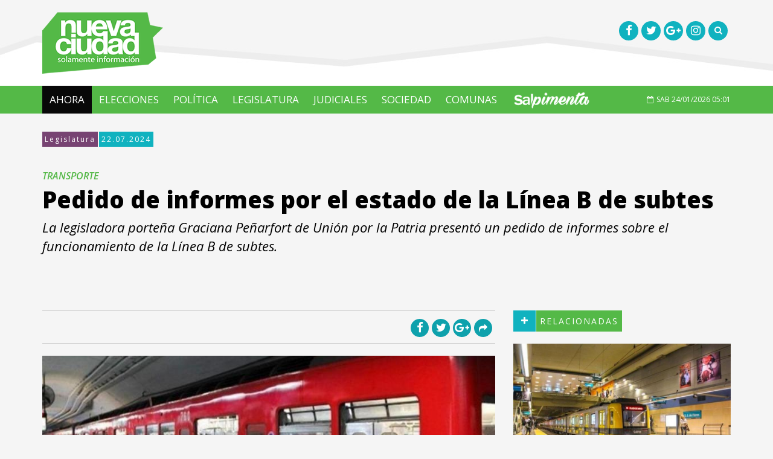

--- FILE ---
content_type: text/html; charset=iso-8859-1
request_url: https://www.nueva-ciudad.com.ar/notas/202407/54355-pedido-de-informes-por-el-estado-de-la-linea-b-de-subtes.html
body_size: 8483
content:
<!DOCTYPE html>
<html lang="es">
	<head>
		<title>Pedido de informes por el estado de la L&iacute;nea B de subtes - Nueva Ciudad</title>
		<meta charset="iso-8859-1">
		<!--[if IE]>
			<meta http-equiv='X-UA-Compatible' content='IE=edge,chrome=1'>
		<![endif]-->
		<meta name="viewport" content="width=device-width, initial-scale=1.0, maximum-scale=1.0" />
		<link href="/public/css/all-stylesheets.css" rel="stylesheet">
		<link href="/public/css/header-center-align.css" rel="stylesheet">
		<link rel="stylesheet" href="/public/js/bxslider/jquery.bxslider.css" type="text/css" />
		<!-- HTML5 shim and Respond.js for IE8 support of HTML5 elements and media queries -->
		<!-- WARNING: Respond.js doesn't work if you view the page via file:// -->
		<!--[if lt IE 9]>
		<script src="https://oss.maxcdn.com/html5shiv/3.7.2/html5shiv.min.js"></script>
		<script src="https://oss.maxcdn.com/respond/1.4.2/respond.min.js"></script>
		<![endif]-->		
		<!-- Favicons -->
		<link rel="shortcut icon" href="/public/images/icons/favicon/favicon.png">
		<link rel="apple-touch-icon" href="/public/images/icons/favicon/apple-touch-icon.png">
		<link rel="apple-touch-icon" sizes="72x72" href="/public/images/icons/favicon/apple-touch-icon-72x72.png">
		<link rel="apple-touch-icon" sizes="114x114" href="/public/images/icons/favicon/apple-touch-icon-114x114.png">
		<!-- jQuery (necessary for Bootstrap's JavaScript plugins) --> 
		<script src="/public/js/jquery-1.11.1/jquery.min.js"></script> 
		<script src="/js/share.js"></script> 
		<!--<script src="/js/imgcentering.js"></script>--> 
		<meta property="og:image" content="https://www.nueva-ciudad.com.ar/advf/imagenes/editadas/669e5539d905c_600x366.jpg"/> <meta property="og:title" content="Pedido de informes por el estado de la Línea B de subtes"/> <meta property="og:description" content="La legisladora porteña Graciana Peñarfort  de Unión por la Patria presentó un pedido de informes sobre el funcionamiento de la Línea B de subtes.

"/> <meta property="og:url" content="https://www.nueva-ciudad.com.ar/notas/202407/54355-pedido-de-informes-por-el-estado-de-la-linea-b-de-subtes.html"/> 		<meta name="twitter:card" content="summary_large_image">
		<meta name="twitter:site" content="@nciudad">
		<meta name="twitter:creator" content="@nciudad">
		<meta name="twitter:image" content="https://www.nueva-ciudad.com.ar/advf/imagenes/editadas/669e5539d905c_600x366.jpg"/> <meta name="twitter:title" content="Pedido de informes por el estado de la L&amp;iacute;nea B de subtes"/> <meta name="twitter:description" content="La legisladora porte&amp;amp;amp;ntilde;a Graciana Pe&amp;amp;amp;ntilde;arfort  de Uni&amp;amp;amp;oacute;n por la Patria present&amp;amp;amp;oacute; un pedido de informes sobre el funcionamiento de la L&amp;amp;amp;iacute;nea B de subtes.

"/> <meta name="twitter:url" content="https://www.nueva-ciudad.com.ar/notas/202407/54355-pedido-de-informes-por-el-estado-de-la-linea-b-de-subtes.html"/> 		<script>
		  (function(i,s,o,g,r,a,m){i['GoogleAnalyticsObject']=r;i[r]=i[r]||function(){
		  (i[r].q=i[r].q||[]).push(arguments)},i[r].l=1*new Date();a=s.createElement(o),
		  m=s.getElementsByTagName(o)[0];a.async=1;a.src=g;m.parentNode.insertBefore(a,m)
		  })(window,document,'script','//www.google-analytics.com/analytics.js','ga');

		  ga('create', 'UA-26886573-1', 'auto');
		  ga('send', 'pageview');

		</script>

		<!-- Start Alexa Certify Javascript -->
		<script type="text/javascript">
		_atrk_opts = { atrk_acct:"MbRhn1a4KM10Io", domain:"nueva-ciudad.com.ar",dynamic: true};
		(function() { var as = document.createElement('script'); as.type = 'text/javascript'; as.async = true; as.src = "https://d31qbv1cthcecs.cloudfront.net/atrk.js"; var s = document.getElementsByTagName('script')[0];s.parentNode.insertBefore(as, s); })();
		</script>
		<noscript><img src="https://d5nxst8fruw4z.cloudfront.net/atrk.gif?account=MbRhn1a4KM10Io" style="display:none" height="1" width="1" alt="" /></noscript>
		<!-- End Alexa Certify Javascript -->  

		<script type="text/javascript">var _sf_startpt=(new Date()).getTime()</script>

		<link rel="alternate" type="application/rss+xml" title="Nueva Ciudad - Ultimas Noticias - Feed" href="https://www.nueva-ciudad.com.ar/feed/ultimasnoticias.xml" />
		
		<script async src="//pagead2.googlesyndication.com/pagead/js/adsbygoogle.js"></script>
<script>
     (adsbygoogle = window.adsbygoogle || []).push({
          google_ad_client: "ca-pub-8467299698306997",
          enable_page_level_ads: true
     });
</script>
	</head>
	<body>

		<div id="fb-root"></div>
		<script>(function(d, s, id) {
		  var js, fjs = d.getElementsByTagName(s)[0];
		  if (d.getElementById(id)) return;
		  js = d.createElement(s); js.id = id;
		  js.src = "//connect.facebook.net/es_LA/sdk.js#xfbml=1&version=v2.0";
		  fjs.parentNode.insertBefore(js, fjs);
		}(document, 'script', 'facebook-jssdk'));</script>

		<!-- HEADER STARTS
			========================================================================= -->
		<header>



			<!-- LOGO STARTS -->
			<div class="container">
				<div class="row">
					<div class="col-lg-6 col-md-6 col-sm-6 col-xs-6 logo"><a href="/"><img src="/public/images/logo.png" alt=""></a></div>
                    <div class="col-lg-6 col-md-6 col-sm-6 col-xs-6 socials">
                        <ul>
                        	<li><a href="https://www.facebook.com/NuevaCiudad" target="_blank"><i class="fa fa-facebook fa-lg"></i></a></li>
                            <li><a href="https://twitter.com/nciudad/" target="_blank"><i class="fa fa-twitter fa-lg"></i></a></li>
                            <li><a href="https://plus.google.com/u/0/+Nueva-ciudadAr" target="_blank"><i class="fa fa-google-plus fa-lg"></i></a></li>
                            <li><a href="https://instagram.com/nueva_ciudad/" target="_blank"><i class="fa fa-instagram fa-lg"></i></a></li>
                            <li><a href="#" onclick="showhide()"><i class="fa fa-search"></i></a></li>
                        </ul>
                        <div class="row">
						<div class="col-lg-12">
							<div id="search" style="display:none;">
								<form  action="/buscador.php" id="cse-search-box" >
										<input type="hidden" name="cx" value="018115852846519507478:osv8suofehc" />
										<input type="hidden" name="cof" value="FORID:11" />
										<input type="hidden" name="ie" value="ISO-8859-1" />
										<input type="search"  class="form-control" placeholder="Buscar..." name="q" id="q" />
										<a href="javascript:void(0);" onclick="showhide()"><i class="fa fa-times-circle"></i></a>
								</form>
							</div>
						</div>
					</div>
                    </div>
				</div>
			</div>
			<!-- LOGO ENDS -->
		</header>
		<!-- /. HEADER ENDS
			========================================================================= -->
		<!-- MOBILE MENU BUTTON STARTS
			========================================================================= -->
		<div id="mobile-header">
			<a id="responsive-menu-button" href="#sidr-main"><span class="icon-bar"></span> <span class="icon-bar"></span> <span class="icon-bar"></span></a>
		</div>
		<!-- /. MOBILE MENU BUTTON ENDS
			========================================================================= -->
		<!-- NAVIGATION STARTS
			========================================================================= -->
		<nav id="navigation">
			<div class="navbar yamm navbar-inverse" role="navigation">
				<div class="container">
					<div class="row">
						<div class="col-lg-12">
							<div class="navbar-header">								
								<button type="button" class="navbar-toggle" data-toggle="collapse" data-target=".navbar-collapse" > <span class="sr-only">Toggle navigation</span> <span class="icon-bar"></span> <span class="icon-bar"></span> <span class="icon-bar"></span> </button>						
							</div>
							<div class="collapse navbar-collapse">
								<ul class="nav navbar-nav">
																		<li class="active">
										<a href="/">Ahora</a>
										<!--<a class="dropdown-caret dropdown-toggle" data-hover="dropdown" ><b class="caret hidden-xs"></b></a> -->
									</li>
																			<li><a href="/temas/100-elecciones">ELECCIONES </a></li>
																			<li><a href="/temas/44-politica">POLíTICA</a></li>
																			<li><a href="/temas/62-legislatura">LEGISLATURA</a></li>
																			<li><a href="/temas/41-judiciales">JUDICIALES</a></li>
																			<li><a href="/temas/42-sociedad">SOCIEDAD</a></li>
																			<li><a href="/temas/34-comunas">COMUNAS</a></li>
																		<li class="menudesktop"><a href="/#salpimenta"><img src="/public/images/salpimenta-logo.png" height="30"></a></li>
									<li class="menumobile" style="display:none;"><a href="/#salpimenta" onclick="javascript:closesidr();" ><img src="/public/images/salpimenta-logo-mobile.png" height="30"></a></li>
								</ul>
								<!-- Date Starts -->
								<div class="fecha pull-right">                                    
									<p><i class="fa fa-calendar-o"></i>SAB 24/01/2026 05:01 
									</p>                       
								</div>
								<script>
								function closesidr(){
									$.sidr('close', 'sidr-main');
								}
								</script>
								<!-- Date Ends -->
							</div>
							<!--/.nav-collapse --> 
						</div>
					</div>
				</div>
			</div>
		</nav>
		<!-- /. NAVIGATION ENDS
			========================================================================= --><script src="/includes/jwplayer/jwplayer.js" type="text/javascript"></script>

<!-- PAGE CONTENTS STARTS
	========================================================================= -->
<section class="inner-page-contents">
	<div class="container">
		<div class="row">
			<div class="col-lg-12">
				<ul class="rotulo">
					<li><a class="seccion" href="/temas/62-legislatura">Legislatura</a></li>
					<li><span>22.07.2024</span></li>
				</ul>
			</div>
		</div>
		<div class="row">
						<div class="col-lg-12">
				<div class="detail" style="padding-left:0px;padding-right:0px;">
					<h2>TRANSPORTE</h2>
					<h1>Pedido de informes por el estado de la Línea B de subtes</h1>
					<p><em>La legisladora porte&ntilde;a Graciana Pe&ntilde;arfort  de Uni&oacute;n por la Patria present&oacute; un pedido de informes sobre el funcionamiento de la L&iacute;nea B de subtes.</em><br />
<br />
</p>
				</div>
			</div>
					</div>
		<div class="row">
			<!-- LEFT COLUMN STARTS
				========================================================================= -->
			<div class="col-lg-8">
				<!-- FASHION STARTS
					========================================================================= -->
				<section>
					<div class="row">
						<article class="col-lg-12 col-md-12">
															<div class="head-media clearfix">
	<ul class="social pull-right">
		<li><a href="javascript:facebookDialog('https://www.nueva-ciudad.com.ar/notas/202407/54355-pedido-de-informes-por-el-estado-de-la-linea-b-de-subtes.html', 'Nueva Ciudad - Pedido de informes por el estado de la L&amp;iacute;nea B de subtes');"><i class="fa fa-facebook fa-lg"></i></a></li>
		<li><a href="javascript:twitterDialog('Nueva Ciudad - Pedido de informes por el estado de la L&iacute;nea B de subtes','https://www.nueva-ciudad.com.ar/notas/202407/54355-pedido-de-informes-por-el-estado-de-la-linea-b-de-subtes.html');"><i class="fa fa-twitter fa-lg"></i></a></li>
		<li><a href="javascript:googlePlusDialog('https://www.nueva-ciudad.com.ar/notas/202407/54355-pedido-de-informes-por-el-estado-de-la-linea-b-de-subtes.html');"><i class="fa fa-google-plus fa-lg"></i></a></li>
		<!--<li><a href="javascript:;" onclick="window.print()"><i class="fa fa-print-o"></i></a></li>-->
						<li class="vermas">
			<a href=""><i class="fa fa-share"></i></a>
			<div class="mas-redes">
				<h5><strong>COMPARTIR</strong></h5>
				<ul>
					<li><a href="javascript:facebookDialog('https://www.nueva-ciudad.com.ar/notas/202407/54355-pedido-de-informes-por-el-estado-de-la-linea-b-de-subtes.html', 'Nueva Ciudad - Pedido de informes por el estado de la L&amp;iacute;nea B de subtes');"><i class="fa fa-facebook fa-lg" style="background-color:#395491;"></i> Facebook</a></li>
					<li><a href="javascript:twitterDialog('Nueva Ciudad - Pedido de informes por el estado de la L&iacute;nea B de subtes','https://www.nueva-ciudad.com.ar/notas/202407/54355-pedido-de-informes-por-el-estado-de-la-linea-b-de-subtes.html');"><i class="fa fa-twitter fa-lg" style="background-color:#3E93F8;"></i> Twitter</a></li>
					<li><a href="javascript:googlePlusDialog('https://www.nueva-ciudad.com.ar/notas/202407/54355-pedido-de-informes-por-el-estado-de-la-linea-b-de-subtes.html');"><i class="fa fa-google-plus fa-lg"  style="background-color:#C85041;"></i> Google+</a></li>
					<!--<li><a href="javascript:;" onclick="window.print()"><i class="fa fa-print-o"></i></a> Print</li>-->
									</ul>
				<ul>
					<li><a target="_blank" href="https://reddit.com/submit?url=https://www.nueva-ciudad.com.ar/notas/202407/54355-pedido-de-informes-por-el-estado-de-la-linea-b-de-subtes.html&title=Pedido%20de%20informes%20por%20el%20estado%20de%20la%20L%C3%ADnea%20B%20de%20subtes"><i class="fa fa-reddit-alien"  style="background-color:#CDE2F7;"></i> Reddit</a></li>
					<li><a href="javascript:void((function()%7Bvar%20e=document.createElement('script');e.setAttribute('type','text/javascript');e.setAttribute('charset','UTF-8');e.setAttribute('src','http://assets.pinterest.com/js/pinmarklet.js?r='+Math.random()*99999999);document.body.appendChild(e)%7D)());"><i class="fa fa-pinterest-p"  style="background-color:#C51B27;"></i> Pinterest</a></li>
					<li><a target="_blank" href="https://www.linkedin.com/shareArticle?mini=true&url=https://www.nueva-ciudad.com.ar/notas/202407/54355-pedido-de-informes-por-el-estado-de-la-linea-b-de-subtes.html&title=Pedido%20de%20informes%20por%20el%20estado%20de%20la%20L%C3%ADnea%20B%20de%20subtes&source=NuevaCiudad"><i class="fa fa-linkedin"  style="background-color:#0375AA;"></i> Linkedin</a></li>
									</ul>
				<div class="clearfix"></div>
				<input class="shorturl" type="text" value="">
				<div class="flecha-right"></div>
			</div>
		</li>
	</ul>
	
</div>                             							<div class="description">
								
				<div class="picture">
					<div class="category-image">
						<img src="https://www.nueva-ciudad.com.ar/advf/imagenes/editadas/669e5539d905c_800x488.jpg" class="img-responsive" alt="" >
					</div></div><br />
La <strong>diputada porte&ntilde;a Graciana Pe&ntilde;arfort&nbsp;</strong> de<strong> Uni&oacute;n por la Patria</strong> present&oacute; un pedido de informes sobre el funcionamiento de la <strong>L&iacute;nea B de subtes, </strong>informa el portal Parque Chas Web.<br />
&nbsp;<br />
La representante se&ntilde;al&oacute; que se vio motivada a hacerlo ya que <em>&ldquo;el pasado lunes 8 de julio las puertas de un <strong>coche de la l&iacute;nea B</strong> de <strong>subterr&aacute;neos</strong> se abrieron en pleno funcionamiento poniendo en riesgo la seguridad de los pasajeros y pasajeras que viajaban&rdquo;.&nbsp;&ldquo;La seguridad en los<strong> medios de transporte </strong>es fundamental para proteger a los pasajeros y pasajeras y prevenir accidentes&rdquo;,</em> sostiene la defensa del pedido de informes.<br />
&nbsp;<br />
<em>&ldquo;Esto incluye la elaboraci&oacute;n de medidas de mantenimiento regular de veh&iacute;culos, control del cumplimiento de las normas de <strong>seguridad,</strong> la producci&oacute;n y el cumplimiento de un protocolo de actuaci&oacute;n para los casos en los que existan fallas y el control exhaustivo y regular del funcionamiento de los<strong> medios de transporte p&uacute;blico</strong> en el &aacute;mbito de la <strong>Ciudad Aut&oacute;noma de Buenos Aires&rdquo;</strong>,</em> agrega el texto firmado por<strong> Pe&ntilde;afort.</strong><br />
&nbsp;<br />
<em>&ldquo;Es por esto que, resulta necesario conocer las medidas implementadas por los organismos correspondientes, as&iacute; como la empresa concesionaria, a los fines de garantizar las medidas de <strong>seguridad</strong> y prevenci&oacute;n que se llevan adelante en las distintas l&iacute;neas de <strong>subterr&aacute;neos de la Ciudad, </strong>as&iacute; como las acciones concretas que se verificaron luego del incidente citado&rdquo;, </em>contin&uacute;a.<br />
&nbsp;<br />
<em>&ldquo;Habi&eacute;ndose prorrogado una vez m&aacute;s la <strong>Licitaci&oacute;n P&uacute;blica Internacional N&deg; 234/2023 </strong>y habida cuenta que la presencia de <strong>asbesto</strong> est&aacute; comprobada en las formaciones de los<strong> trenes &ldquo;CAF 5000&rdquo; </strong>mediante los manuales, dise&ntilde;os y planos que fueran remitidos por<strong> Metro de Madrid SA1 </strong>y de los perjuicios que este material ocasiona en la <strong>salud,</strong> resulta imprescindible conocer los tiempos que el <strong>Gobierno de la Ciudad</strong> tiene planificados para el llamado a <strong>Licitaci&oacute;n </strong>por material rodante para reemplazar los coches mencionados. Es por esto que solicito al cuerpo el acompa&ntilde;amiento del presente proyecto de Resoluci&oacute;n&rdquo;, </em>concluy&oacute; la defensa del pedido hecho por<strong> Pe&ntilde;afort.</strong><br />
&nbsp;<br />
<br />
							</div>
							<div class="clearfix"></div>
							<hr>
							<!-- Via, Source, Tags Starts -->
							<div>
																<ul class="via">
									<li>SECCIÓN</li>
									<li><a href="/temas/62-legislatura">Legislatura</a></li>
								</ul>
								<div class="clearfix"></div>
																<ul class="via">
									<li>TAGS</li>
																			<li><a href="https://www.nueva-ciudad.com.ar/tags/58-subtes/noticias">Subtes</a></li>
																			<li><a href="https://www.nueva-ciudad.com.ar/tags/62-legislatura/noticias">Legislatura</a></li>
																			<li><a href="https://www.nueva-ciudad.com.ar/tags/4049-graciana-penarfort/noticias">Graciana Peñarfort  </a></li>
																	</ul>
																<div class="clearfix"></div>
																	<div class="head-media clearfix">
	<ul class="social pull-right">
		<li><a href="javascript:facebookDialog('https://www.nueva-ciudad.com.ar/notas/202407/54355-pedido-de-informes-por-el-estado-de-la-linea-b-de-subtes.html', 'Nueva Ciudad - Pedido de informes por el estado de la L&amp;iacute;nea B de subtes');"><i class="fa fa-facebook fa-lg"></i></a></li>
		<li><a href="javascript:twitterDialog('Nueva Ciudad - Pedido de informes por el estado de la L&iacute;nea B de subtes','https://www.nueva-ciudad.com.ar/notas/202407/54355-pedido-de-informes-por-el-estado-de-la-linea-b-de-subtes.html');"><i class="fa fa-twitter fa-lg"></i></a></li>
		<li><a href="javascript:googlePlusDialog('https://www.nueva-ciudad.com.ar/notas/202407/54355-pedido-de-informes-por-el-estado-de-la-linea-b-de-subtes.html');"><i class="fa fa-google-plus fa-lg"></i></a></li>
		<!--<li><a href="javascript:;" onclick="window.print()"><i class="fa fa-print-o"></i></a></li>-->
						<li class="vermas">
			<a href=""><i class="fa fa-share"></i></a>
			<div class="mas-redes">
				<h5><strong>COMPARTIR</strong></h5>
				<ul>
					<li><a href="javascript:facebookDialog('https://www.nueva-ciudad.com.ar/notas/202407/54355-pedido-de-informes-por-el-estado-de-la-linea-b-de-subtes.html', 'Nueva Ciudad - Pedido de informes por el estado de la L&amp;iacute;nea B de subtes');"><i class="fa fa-facebook fa-lg" style="background-color:#395491;"></i> Facebook</a></li>
					<li><a href="javascript:twitterDialog('Nueva Ciudad - Pedido de informes por el estado de la L&iacute;nea B de subtes','https://www.nueva-ciudad.com.ar/notas/202407/54355-pedido-de-informes-por-el-estado-de-la-linea-b-de-subtes.html');"><i class="fa fa-twitter fa-lg" style="background-color:#3E93F8;"></i> Twitter</a></li>
					<li><a href="javascript:googlePlusDialog('https://www.nueva-ciudad.com.ar/notas/202407/54355-pedido-de-informes-por-el-estado-de-la-linea-b-de-subtes.html');"><i class="fa fa-google-plus fa-lg"  style="background-color:#C85041;"></i> Google+</a></li>
					<!--<li><a href="javascript:;" onclick="window.print()"><i class="fa fa-print-o"></i></a> Print</li>-->
									</ul>
				<ul>
					<li><a target="_blank" href="https://reddit.com/submit?url=https://www.nueva-ciudad.com.ar/notas/202407/54355-pedido-de-informes-por-el-estado-de-la-linea-b-de-subtes.html&title=Pedido%20de%20informes%20por%20el%20estado%20de%20la%20L%C3%ADnea%20B%20de%20subtes"><i class="fa fa-reddit-alien"  style="background-color:#CDE2F7;"></i> Reddit</a></li>
					<li><a href="javascript:void((function()%7Bvar%20e=document.createElement('script');e.setAttribute('type','text/javascript');e.setAttribute('charset','UTF-8');e.setAttribute('src','http://assets.pinterest.com/js/pinmarklet.js?r='+Math.random()*99999999);document.body.appendChild(e)%7D)());"><i class="fa fa-pinterest-p"  style="background-color:#C51B27;"></i> Pinterest</a></li>
					<li><a target="_blank" href="https://www.linkedin.com/shareArticle?mini=true&url=https://www.nueva-ciudad.com.ar/notas/202407/54355-pedido-de-informes-por-el-estado-de-la-linea-b-de-subtes.html&title=Pedido%20de%20informes%20por%20el%20estado%20de%20la%20L%C3%ADnea%20B%20de%20subtes&source=NuevaCiudad"><i class="fa fa-linkedin"  style="background-color:#0375AA;"></i> Linkedin</a></li>
									</ul>
				<div class="clearfix"></div>
				<input class="shorturl" type="text" value="">
				<div class="flecha-right"></div>
			</div>
		</li>
	</ul>
	
</div> 								
								<div class="clearfix"></div>
							</div>
							<!-- Via, Source, Tags Ends -->


														<!-- Comment Starts -->
							<div class="comments">
                            	<div class="row category-caption">
                            <div class="col-lg-12">
                            	<h2 class="pull-left">COMENTARIOS</h2>
                            </div>
                        </div>
								<div class="row">
									<div class="col-lg-12">
										<div class="fb-comments" data-href="https://www.nueva-ciudad.com.ar/notas/202407/54355-pedido-de-informes-por-el-estado-de-la-linea-b-de-subtes.html" href="https://www.nueva-ciudad.com.ar/notas/202407/54355-pedido-de-informes-por-el-estado-de-la-linea-b-de-subtes.html" data-width="100%" data-num-posts="5"></div>
									</div>
								</div>
							</div>
                            <hr>
							<!-- Comment Ends -->
						   															
<!-- Related Articles Starts -->
<div class="related-articles">
	<div class="row category-caption">
		<div class="col-lg-12">
			<!--<span class="pull-right"><a href="latest-articles.html"><i class="fa fa-plus"></i></a></span>-->
			<h2 class="pull-left">MAS NOTAS</h2>
		</div>
	</div>
	<div class="row">
				<!-- ARTICLE STARTS -->
		<article class="col-lg-4 col-md-4">
			<div class="picture">
				<div class="category-image">
					<img src="https://www.nueva-ciudad.com.ar/advf/imagenes/editadas/68b9d6fadae79_360x239.jpg" class="img-responsive" alt="">
				</div>
				<div class="info">
					<a href="https://www.nueva-ciudad.com.ar/notas/202509/56723-denuncian-que-en-un-ano-se-sumaron-cuatro-de-cada-diez-personas-en-situacion-de-calle-en-la-ciudad.html"> 
	Un informe del Tercer Censo Popular indic&oacute; que, en el &uacute;ltimo a&ntilde;o en la Ciudad, cuatro de cada diez personas pasaron&nbsp; a...</a>
				</div>
			</div>
			<ul class="rotulo">
				<li><span class="seccion">04/09/2025</span></li>
				<li><a href="javascript:facebookDialog('', 'Nueva Ciudad - Denuncian que, en un año, se sumaron cuatro de cada diez personas en situación de calle en la Ciudad');"><i class="fa fa-facebook fa-lg"></i></a></li>
				<li><a href="javascript:twitterDialog('Nueva Ciudad - Denuncian que, en un año, se sumaron cuatro de cada diez personas en situación de calle en la Ciudad','');"><i class="fa fa-twitter fa-lg"></i></a></li>
			</ul> 
			<div class="small-caption"><span><a href="https://www.nueva-ciudad.com.ar/notas/202509/56723-denuncian-que-en-un-ano-se-sumaron-cuatro-de-cada-diez-personas-en-situacion-de-calle-en-la-ciudad.html">LEGISLATURA</a></span>
            <a href="https://www.nueva-ciudad.com.ar/notas/202509/56723-denuncian-que-en-un-ano-se-sumaron-cuatro-de-cada-diez-personas-en-situacion-de-calle-en-la-ciudad.html">Denuncian que, en un año, se sumaron cuatro de cada diez personas en situación de calle en la Ciudad</a></div>                      
		</article>
		<!-- ARTICLE ENDS -->
				<!-- ARTICLE STARTS -->
		<article class="col-lg-4 col-md-4">
			<div class="picture">
				<div class="category-image">
					<img src="https://www.nueva-ciudad.com.ar/advf/imagenes/2025/09/68b9c9c07fe49_360x202.jpg" class="img-responsive" alt="">
				</div>
				<div class="info">
					<a href="https://www.nueva-ciudad.com.ar/notas/202509/56722-coimas-en-discapacidad-legisladora-de-bullrich-quiere-reconocer-kovalivker-en-la-legislatura.html"> 
	Legisladora cercana a Patricia Bullrich, Patricia Glize, quiere declarar &quot;personalidad destacada&quot; a Eduardo Kovalivker, due&ntilde;o de...</a>
				</div>
			</div>
			<ul class="rotulo">
				<li><span class="seccion">04/09/2025</span></li>
				<li><a href="javascript:facebookDialog('', 'Nueva Ciudad - Coimas en Discapacidad: legisladora de Bullrich quiere reconocer Kovalivker en la Legislatura');"><i class="fa fa-facebook fa-lg"></i></a></li>
				<li><a href="javascript:twitterDialog('Nueva Ciudad - Coimas en Discapacidad: legisladora de Bullrich quiere reconocer Kovalivker en la Legislatura','');"><i class="fa fa-twitter fa-lg"></i></a></li>
			</ul> 
			<div class="small-caption"><span><a href="https://www.nueva-ciudad.com.ar/notas/202509/56722-coimas-en-discapacidad-legisladora-de-bullrich-quiere-reconocer-kovalivker-en-la-legislatura.html">LEGISLATURA</a></span>
            <a href="https://www.nueva-ciudad.com.ar/notas/202509/56722-coimas-en-discapacidad-legisladora-de-bullrich-quiere-reconocer-kovalivker-en-la-legislatura.html">Coimas en Discapacidad: legisladora de Bullrich quiere reconocer Kovalivker en la Legislatura</a></div>                      
		</article>
		<!-- ARTICLE ENDS -->
				<!-- ARTICLE STARTS -->
		<article class="col-lg-4 col-md-4">
			<div class="picture">
				<div class="category-image">
					<img src="https://www.nueva-ciudad.com.ar/advf/imagenes/editadas/68af317b8b278_360x239.jpg" class="img-responsive" alt="">
				</div>
				<div class="info">
					<a href="https://www.nueva-ciudad.com.ar/notas/202509/56709-desde-uxp-exigen-la-interpelacion-a-funcionarios-del-ministerio-de-espacio-publico-e-higiene-urbana.html"> El bloque de Uni&oacute;n por la Patria impulsa la interpelaci&oacute;n de funcionarios del Ministerio de Espacio P&uacute;blico de la Ciudad por...</a>
				</div>
			</div>
			<ul class="rotulo">
				<li><span class="seccion">02/09/2025</span></li>
				<li><a href="javascript:facebookDialog('', 'Nueva Ciudad - Desde UxP, exigen la interpelación a funcionarios del Ministerio de Espacio Público e Higiene urbana');"><i class="fa fa-facebook fa-lg"></i></a></li>
				<li><a href="javascript:twitterDialog('Nueva Ciudad - Desde UxP, exigen la interpelación a funcionarios del Ministerio de Espacio Público e Higiene urbana','');"><i class="fa fa-twitter fa-lg"></i></a></li>
			</ul> 
			<div class="small-caption"><span><a href="https://www.nueva-ciudad.com.ar/notas/202509/56709-desde-uxp-exigen-la-interpelacion-a-funcionarios-del-ministerio-de-espacio-publico-e-higiene-urbana.html">LEGISLATURA</a></span>
            <a href="https://www.nueva-ciudad.com.ar/notas/202509/56709-desde-uxp-exigen-la-interpelacion-a-funcionarios-del-ministerio-de-espacio-publico-e-higiene-urbana.html">Desde UxP, exigen la interpelación a funcionarios del Ministerio de Espacio Público e Higiene urbana</a></div>                      
		</article>
		<!-- ARTICLE ENDS -->
			</div>
</div>
<!-- Related Articles Ends -->

									
							
						</article>
					</div>
				</section>
				<!-- /. FASHION ENDS
					========================================================================= -->
			</div>
			<!-- /. LEFT COLUMN ENDS
				========================================================================= --> 
			<!-- RIGHT COLUMN STARTS
				========================================================================= -->	
			<div class="col-lg-4">
				<!-- RELACIONADAS STARTS-->
				
				    
				

				                  <div class="relacionadas">
					<div class="row category-caption">
						<div class="col-lg-12">
							<span class="pull-left"><i class="fa fa-plus"></i></span>
							<h2 class="pull-left">RELACIONADAS</h2>
						<article class="col-lg-12">
							<div class="picture">
								<div class="category-image">
									<img src="/advf/imagenes/editadas/62e92f702f9a1_800x532.jpg" class="img-responsive" alt="">
								</div>
								<div class="info">
									<a href="https://www.nueva-ciudad.com.ar/notas/202407/54294-tras-aumentar-casi-360--la-tarifa-de-subte-los-pasajeros-bajaron-un-23-.html">M&aacute;s de cuatro millones de personas dejaron de tomar el subte ante la fuerte suba de casi 360% que se acumul&oacute; en los &uacute;ltimos meses. Lo mismo se registr&oacute; en la cantidad de pasajeros que usaron el transporte p&uacute;blico de colectivos.

</a>
								</div>
							</div>
							<div class="caption">
                            	<p class="rotulo-rel">Política - 12.07.2024</p>
                            	<a href="https://www.nueva-ciudad.com.ar/notas/202407/54294-tras-aumentar-casi-360--la-tarifa-de-subte-los-pasajeros-bajaron-un-23-.html">Tras aumentar casi 360 % la tarifa de subte, los pasajeros bajaron un 23 %</a>
                            </div>                      
						</article>	
												<ul class="tabs-posts">
														<li>
								<div class="pic"><img src="/advf/imagenes/editadas/668be2f923339_120x157.jpg" class="img-responsive" alt=""></div>
								<div class="caption">
                                	<p class="rotulo-rel">Comunas - 08.07.2024</p>
                                	<a href="https://www.nueva-ciudad.com.ar/notas/202407/54261-campana-para-ensuciar-a-rodolfo-walsh-y-borrar-su-nombre-de-la-estacion-de-subte.html">Campaña para ensuciar a Rodolfo Walsh y borrar su nombre de la estación de subte</a>
                                </div>
							</li>
														<li>
								<div class="pic"><img src="/advf/imagenes/editadas/666c3e4c123fe_120x73.jpg" class="img-responsive" alt=""></div>
								<div class="caption">
                                	<p class="rotulo-rel">Legislatura - 14.06.2024</p>
                                	<a href="https://www.nueva-ciudad.com.ar/notas/202406/54127-una-empresa-sin-experiencia-realizara-obras-en-el-subte.html">Una empresa sin experiencia realizará obras en el subte</a>
                                </div>
							</li>
													</ul>
							
					</div>
					</div>
				</div>
					<hr>                  
							
								
								
				<!-- RELACIONADAS ENDS -->
																<div class="row">
				<div class="col-lg-12">
					<div class="ad-300x250">							
												<a href="https://moreno.gob.ar/" target="_blank"><img class="img-responsive" src="https://www.nueva-ciudad.com.ar/advf/imagenes/2025/02/67a65a7952ed8.gif" width="300" height=250" style="margin: 0 auto;"  /> </a>											</div>
				</div>
			</div>
							<div class="row">
				<div class="col-lg-12">
					<div class="ad-300x250">							
												<a href="https://www.instagram.com/anteojosnoon/?utm_medium=copy_link" target="_blank"><img class="img-responsive" src="https://www.nueva-ciudad.com.ar/advf/imagenes/2023/09/6504a6e801565.jpg" width="300" height=250" style="margin: 0 auto;"  /> </a>											</div>
				</div>
			</div>
							<div class="row">
				<div class="col-lg-12">
					<div class="ad-300x250">							
												<script async src="//pagead2.googlesyndication.com/pagead/js/adsbygoogle.js"></script>
<!-- Nueva-Ciudad cuadrado -->
<ins class="adsbygoogle"
     style="display:block"
     data-ad-client="ca-pub-8467299698306997"
     data-ad-slot="1199143592"
     data-ad-format="auto"
     data-full-width-responsive="true"></ins>
<script>
(adsbygoogle = window.adsbygoogle || []).push({});
</script>											</div>
				</div>
			</div>
							
			</div>
			<!-- /. RIGHT COLUMN ENDS
				========================================================================= --> 
		</div>
	</div>
</section>
<!-- /. PAGE CONTENTS ENDS
	========================================================================= -->

 		<!-- FOOTER STARTS
			========================================================================= -->
		<section class="footer">
			<!-- 2ND ROW STARTS -->
			<div class="row2">
				<div class="container">
					<div class="row">
						<div class="col-lg-4 col-sm-6">
							<div class="about">
								<div class="footer-logo"><img src="/public/images/footer-logo.png" alt="" ></div>
								<ul class="contactus">
                                    <li>Nueva Ciudad es una Publicación de Menta Comunicación SRL</li>
                                    <li><i class="fa fa-building-o"></i>Jorge Luis Borges 1730  <br>Buenos Aires | Argentina | C1414DGD</li>
                                    <li style="max-height:30px;"><i class="fa fa-phone"></i> (54)11 5279 2300  </li>
                                    <li><i class="fa fa-envelope-o"></i> <a href="/cdn-cgi/l/email-protection#f1989f979eb19f84948790dc929884959095df929e9cdf9083"><span class="__cf_email__" data-cfemail="5c35323a331c3229392a3d713f3529383d38723f3331723d2e">[email&#160;protected]</span></a></li>
								</ul>
							</div>
						</div>
						<div class="col-lg-5 col-sm-6">
                        	<ul class="menu">
                            	<li><a href="/noticias">NOTICIAS</a></li>
                                <li><a href="/temas/34-comunas">COMUNAS</a></li>
                                <li><a href="/temas/35-cultura">CULTURA</a></li>
                            </ul>
                            <ul class="menu">
                            	<li><a href="/temas/36-entrevistas">ENTREVISTAS</a></li>
                                <li><a href="/temas/37-opinion">OPINION</a></li>
                                <li><a href="/temas/15-ciudad">CIUDAD</a></li>
                            </ul>
							<!--
                            <ul class="menu">
                            	<li><a href="#">STAFF</a></li>
                                <li><a href="#">CONTACTO</a></li>
                            </ul>
							-->
						</div>
						<div class="col-lg-3 seguinos">
							<h3>Seguinos</h3>
							<ul class="social-icons">
								<li><a href="https://www.facebook.com/NuevaCiudad" target="_blank"><div class="icon"><i class="fa fa-facebook"></i></div></a></li>
								<li><a href="https://twitter.com/nciudad/" target="_blank"><div class="icon"><i class="fa fa-twitter fa-lg"></i></div></a></li>
								<li><a href="https://plus.google.com/u/0/+Nueva-ciudadAr" target="_blank"><div class="icon"><i class="fa fa-google-plus fa-lg"></i></div></a></li>
								<li><a href="https://instagram.com/nueva_ciudad/" target="_blank"><div class="icon"><i class="fa fa-instagram fa-lg"></i></div></a></li>
								<li><a href="https://twitter.com/nciudad" class="twitter-follow-button" data-show-count="false">Follow @nciudad</a><script data-cfasync="false" src="/cdn-cgi/scripts/5c5dd728/cloudflare-static/email-decode.min.js"></script><script async src="//platform.twitter.com/widgets.js" charset="utf-8"></script></li>
							</ul>
							<!-- SOCIAL ICONS ENDS -->
						</div>
						<!-- CONTACT US ENDS -->
					</div>
				</div>
			</div>
			<!-- 2ND ROW ENDS -->
		</section>
		<!-- /. FOOTER ENDS
			========================================================================= -->
		<!-- TO TOP STARTS
			========================================================================= -->
		<a href="#" class="scrollup">Scroll</a>      
		<!-- /. TO TOP ENDS
			========================================================================= --> 
		<!-- Include all compiled plugins (below), or include individual files as needed --> 
		<script src="/public/js/bootstrap/bootstrap.min.js"></script>		 
		<!-- Owl Carousel --> 
		<script type="text/javascript" src="/public/owl-carousel/owl-carousel/owl.carousel.js"></script>
		<!-- FitVids --> 
		<script type="text/javascript" src="/public/js/fitvids/jquery.fitvids.js"></script>
        <script type="text/javascript" src="/public/js/all.js"></script>
		<script type="text/javascript">
		  var _sf_async_config = { uid: 63922, domain: 'nueva-ciudad.com.ar', useCanonical: true };
		  (function() {
			function loadChartbeat() {
			  window._sf_endpt = (new Date()).getTime();
			  var e = document.createElement('script');
			  e.setAttribute('language', 'javascript');
			  e.setAttribute('type', 'text/javascript');
			  e.setAttribute('src','//static.chartbeat.com/js/chartbeat.js');
			  document.body.appendChild(e);
			};
			var oldonload = window.onload;
			window.onload = (typeof window.onload != 'function') ?
			  loadChartbeat : function() { oldonload(); loadChartbeat(); };
		  })();
		</script>

	<script defer src="https://static.cloudflareinsights.com/beacon.min.js/vcd15cbe7772f49c399c6a5babf22c1241717689176015" integrity="sha512-ZpsOmlRQV6y907TI0dKBHq9Md29nnaEIPlkf84rnaERnq6zvWvPUqr2ft8M1aS28oN72PdrCzSjY4U6VaAw1EQ==" data-cf-beacon='{"version":"2024.11.0","token":"09b076ff3b594868aef2ea28e92d1876","r":1,"server_timing":{"name":{"cfCacheStatus":true,"cfEdge":true,"cfExtPri":true,"cfL4":true,"cfOrigin":true,"cfSpeedBrain":true},"location_startswith":null}}' crossorigin="anonymous"></script>
</body>
</html>

--- FILE ---
content_type: text/html; charset=utf-8
request_url: https://www.google.com/recaptcha/api2/aframe
body_size: 267
content:
<!DOCTYPE HTML><html><head><meta http-equiv="content-type" content="text/html; charset=UTF-8"></head><body><script nonce="bWpnD90S7Mr_0fkX38S9hA">/** Anti-fraud and anti-abuse applications only. See google.com/recaptcha */ try{var clients={'sodar':'https://pagead2.googlesyndication.com/pagead/sodar?'};window.addEventListener("message",function(a){try{if(a.source===window.parent){var b=JSON.parse(a.data);var c=clients[b['id']];if(c){var d=document.createElement('img');d.src=c+b['params']+'&rc='+(localStorage.getItem("rc::a")?sessionStorage.getItem("rc::b"):"");window.document.body.appendChild(d);sessionStorage.setItem("rc::e",parseInt(sessionStorage.getItem("rc::e")||0)+1);localStorage.setItem("rc::h",'1769244768910');}}}catch(b){}});window.parent.postMessage("_grecaptcha_ready", "*");}catch(b){}</script></body></html>